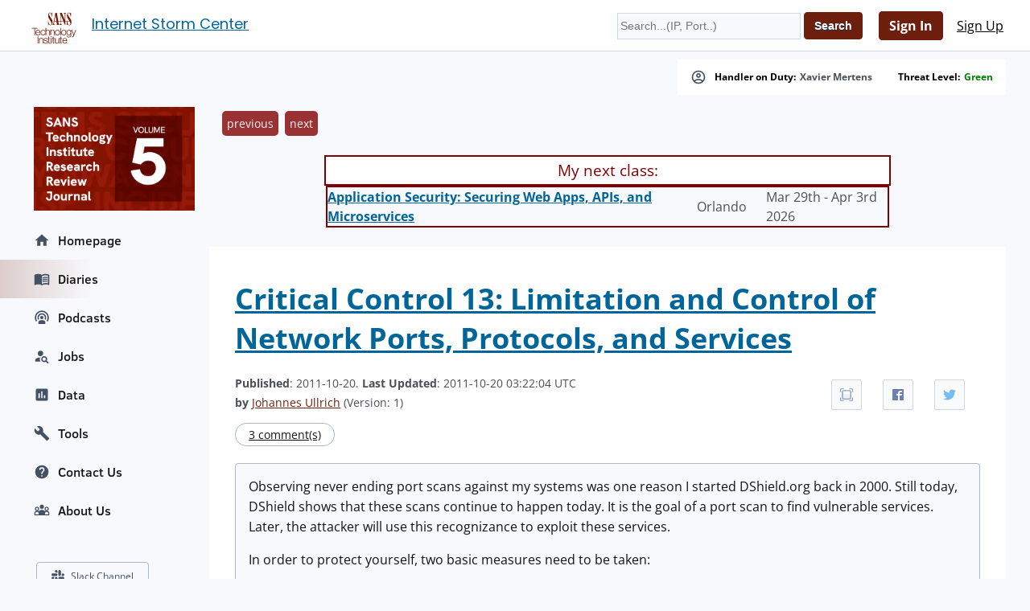

--- FILE ---
content_type: application/javascript; charset=utf-8
request_url: https://isc.sans.edu/js/commentmanagement.js
body_size: -366
content:
'use strict';
$(document).ready(function() {
    $(document).on('click', '.approvebutton', function(event){
	let id = event.target.id;
	let token = $(":hidden#csrftoken").val();
	id = id.replace('approve','');
	$.post("/api/approvecomment?json", JSON.stringify({ commentid: id, token: token}), function(data) {
	    id = '#card'+data['commentid'];
	    $(id).innerText='approved';
	    alert('approved - refresh page');
});
	
    });
    $(document).on('click', '.archivebutton', function(){
	let id = event.target.id;
	let token = $(":hidden#csrftoken").val();
	id = id.replace('archive','');
	$.post("/api/archivecomment?json", JSON.stringify({ commentid: id, token: token}), function(data) {
	                id = '#card'+data['commentid'];
            $(id).innerText='archived';
            alert('archived - refresh page');
});
    });
});
